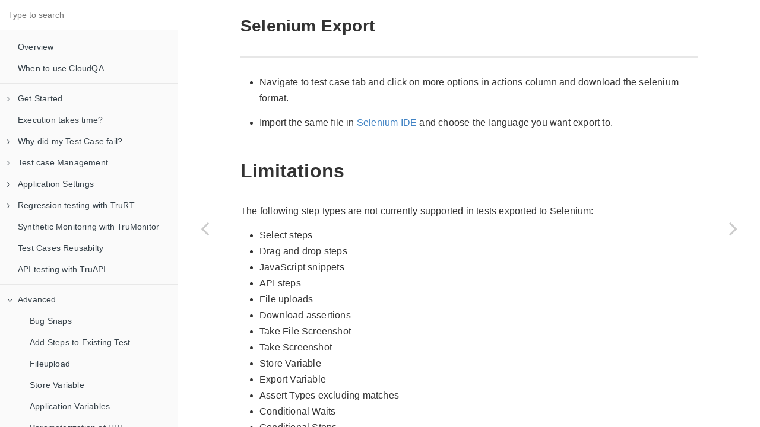

--- FILE ---
content_type: text/html
request_url: https://doc.cloudqa.io/exporttoselenium.html
body_size: 4861
content:

<!DOCTYPE HTML>
<html lang="" >
    <head>
        <meta charset="UTF-8">
        <meta content="text/html; charset=utf-8" http-equiv="Content-Type">
        <title>Export to Selenium · GitBook</title>
        <meta http-equiv="X-UA-Compatible" content="IE=edge" />
        <meta name="description" content="">
        <meta name="generator" content="GitBook 3.2.3">
        
        
        
    
    <link rel="stylesheet" href="gitbook/style.css">

    
            
                
                <link rel="stylesheet" href="gitbook/gitbook-plugin-custom-js-css/063b002d001f9aa29186d0f18f4dc96c-custom.css">
                
            
                
                <link rel="stylesheet" href="gitbook/gitbook-plugin-expandable-chapters-interactive/expandable-chapters.css">
                
            
                
                <link rel="stylesheet" href="gitbook/gitbook-plugin-highlight/website.css">
                
            
                
                <link rel="stylesheet" href="gitbook/gitbook-plugin-search/search.css">
                
            
                
                <link rel="stylesheet" href="gitbook/gitbook-plugin-fontsettings/website.css">
                
            
        

    

    
        
    
        
    
        
    
        
    
        
    
        
    

         
    </head>
    <body>
        
<div class="book">
    <div class="book-summary">
        
            
<div id="book-search-input" role="search">
    <input type="text" placeholder="Type to search" />
</div>

            
                <nav role="navigation">
                


<ul class="summary">
    
    

    

    
        
        
    
        <li class="chapter " data-level="1.1" data-path="./">
            
                <a href="./">
            
                    
                    Overview
            
                </a>
            

            
        </li>
    
        <li class="chapter " data-level="1.2" data-path="whentousecloudqa.html">
            
                <a href="whentousecloudqa.html">
            
                    
                    When to use CloudQA
            
                </a>
            

            
        </li>
    

    
        
        <li class="divider"></li>
        
        
    
        <li class="chapter " data-level="2.1" >
            
                <span>
            
                    
                    Get Started
            
                </span>
            

            
            <ul class="articles">
                
    
        <li class="chapter " data-level="2.1.1" data-path="Getstarted.html">
            
                <a href="Getstarted.html">
            
                    
                    Get Started with CloudQA
            
                </a>
            

            
        </li>
    
        <li class="chapter " data-level="2.1.2" data-path="Createabasictestcase.html">
            
                <a href="Createabasictestcase.html">
            
                    
                    Create a Basic Test case
            
                </a>
            

            
        </li>
    
        <li class="chapter " data-level="2.1.3" data-path="ExecutionandResult.html">
            
                <a href="ExecutionandResult.html">
            
                    
                    Execution and Results
            
                </a>
            

            
        </li>
    
        <li class="chapter " data-level="2.1.4" data-path="BestpracticestouseCloudqa.html">
            
                <a href="BestpracticestouseCloudqa.html">
            
                    
                    Best Practices to use CloudQA
            
                </a>
            

            
        </li>
    

            </ul>
            
        </li>
    
        <li class="chapter " data-level="2.2" data-path="ReasonsforDeplayedExecution.html">
            
                <a href="ReasonsforDeplayedExecution.html">
            
                    
                    Execution takes time?
            
                </a>
            

            
        </li>
    
        <li class="chapter " data-level="2.3" >
            
                <span>
            
                    
                    Why did my Test Case fail?
            
                </span>
            

            
            <ul class="articles">
                
    
        <li class="chapter " data-level="2.3.1" data-path="Introduction.html">
            
                <a href="Introduction.html">
            
                    
                    Introduction
            
                </a>
            

            
        </li>
    
        <li class="chapter " data-level="2.3.2" data-path="TestRecorderResults.html">
            
                <a href="TestRecorderResults.html">
            
                    
                    Test Recorder Results
            
                </a>
            

            
        </li>
    
        <li class="chapter " data-level="2.3.3" data-path="Reasonsforfailure.html">
            
                <a href="Reasonsforfailure.html">
            
                    
                    Reasons for failure and how to resolve?
            
                </a>
            

            
        </li>
    

            </ul>
            
        </li>
    
        <li class="chapter " data-level="2.4" >
            
                <span>
            
                    
                    Test case Management
            
                </span>
            

            
            <ul class="articles">
                
    
        <li class="chapter " data-level="2.4.1" data-path="Edityourtestcase.html">
            
                <a href="Edityourtestcase.html">
            
                    
                    Edit your Test Case
            
                </a>
            

            
        </li>
    
        <li class="chapter " data-level="2.4.2" data-path="EditSteps.html">
            
                <a href="EditSteps.html">
            
                    
                    Edit Test Steps
            
                </a>
            

            
        </li>
    
        <li class="chapter " data-level="2.4.3" data-path="TestsuiteManagement.html">
            
                <a href="TestsuiteManagement.html">
            
                    
                    Test Suite Management
            
                </a>
            

            
        </li>
    

            </ul>
            
        </li>
    
        <li class="chapter " data-level="2.5" >
            
                <span>
            
                    
                    Application Settings
            
                </span>
            

            
            <ul class="articles">
                
    
        <li class="chapter " data-level="2.5.1" data-path="ApplicationDetails.html">
            
                <a href="ApplicationDetails.html">
            
                    
                    Application Details
            
                </a>
            

            
        </li>
    
        <li class="chapter " data-level="2.5.2" data-path="HttpAuthentication.html">
            
                <a href="HttpAuthentication.html">
            
                    
                    Environments and Http Auth
            
                </a>
            

            
        </li>
    
        <li class="chapter " data-level="2.5.3" data-path="AppPreferences.html">
            
                <a href="AppPreferences.html">
            
                    
                    Preferences
            
                </a>
            

            
        </li>
    
        <li class="chapter " data-level="2.5.4" data-path="UserManagement.html">
            
                <a href="UserManagement.html">
            
                    
                    User Management
            
                </a>
            

            
        </li>
    

            </ul>
            
        </li>
    
        <li class="chapter " data-level="2.6" >
            
                <span>
            
                    
                    Regression testing with TruRT
            
                </span>
            

            
            <ul class="articles">
                
    
        <li class="chapter " data-level="2.6.1" data-path="CrossBrowser.html">
            
                <a href="CrossBrowser.html">
            
                    
                    Cross Browser Testing
            
                </a>
            

            
        </li>
    
        <li class="chapter " data-level="2.6.2" data-path="DataDrivenTest.html">
            
                <a href="DataDrivenTest.html">
            
                    
                    Data Driven Testing
            
                </a>
            

            
        </li>
    
        <li class="chapter " data-level="2.6.3" data-path="Executeinmultipleenvironemnts.html">
            
                <a href="Executeinmultipleenvironemnts.html">
            
                    
                    Execute against different environments
            
                </a>
            

            
        </li>
    
        <li class="chapter " data-level="2.6.4" data-path="RunyourTestSuite.html">
            
                <a href="RunyourTestSuite.html">
            
                    
                    Run your TestSuite
            
                </a>
            

            
        </li>
    

            </ul>
            
        </li>
    
        <li class="chapter " data-level="2.7" data-path="TruMonitor.html">
            
                <a href="TruMonitor.html">
            
                    
                    Synthetic Monitoring with TruMonitor
            
                </a>
            

            
        </li>
    
        <li class="chapter " data-level="2.8" data-path="TestcasesReusability.html">
            
                <a href="TestcasesReusability.html">
            
                    
                    Test Cases Reusabilty 
            
                </a>
            

            
        </li>
    
        <li class="chapter " data-level="2.9" data-path="TruAPI.html">
            
                <a href="TruAPI.html">
            
                    
                    API testing with TruAPI
            
                </a>
            

            
        </li>
    

    
        
        <li class="divider"></li>
        
        
    
        <li class="chapter " data-level="3.1" >
            
                <span>
            
                    
                    Advanced
            
                </span>
            

            
            <ul class="articles">
                
    
        <li class="chapter " data-level="3.1.1" data-path="bugsnaps.html">
            
                <a href="bugsnaps.html">
            
                    
                    Bug Snaps
            
                </a>
            

            
        </li>
    
        <li class="chapter " data-level="3.1.2" data-path="addstepstoexistingtestcase.html">
            
                <a href="addstepstoexistingtestcase.html">
            
                    
                    Add Steps to Existing Test
            
                </a>
            

            
        </li>
    
        <li class="chapter " data-level="3.1.3" data-path="Fileupload.html">
            
                <a href="Fileupload.html">
            
                    
                    Fileupload
            
                </a>
            

            
        </li>
    
        <li class="chapter " data-level="3.1.4" data-path="storevariable.html">
            
                <a href="storevariable.html">
            
                    
                    Store Variable
            
                </a>
            

            
        </li>
    
        <li class="chapter " data-level="3.1.5" data-path="Applicationvariable.html">
            
                <a href="Applicationvariable.html">
            
                    
                    Application Variables
            
                </a>
            

            
        </li>
    
        <li class="chapter " data-level="3.1.6" data-path="variabilization.html">
            
                <a href="variabilization.html">
            
                    
                    Parameterization of URL
            
                </a>
            

            
        </li>
    
        <li class="chapter " data-level="3.1.7" data-path="Randomapplicationvariables.html">
            
                <a href="Randomapplicationvariables.html">
            
                    
                    Random Application Variables
            
                </a>
            

            
        </li>
    
        <li class="chapter " data-level="3.1.8" data-path="ImportTestCases.html">
            
                <a href="ImportTestCases.html">
            
                    
                    Import Test Case
            
                </a>
            

            
        </li>
    
        <li class="chapter " data-level="3.1.9" data-path="Assertions.html">
            
                <a href="Assertions.html">
            
                    
                    Types of Assertions
            
                </a>
            

            
        </li>
    
        <li class="chapter " data-level="3.1.10" data-path="Multitabrecording.html">
            
                <a href="Multitabrecording.html">
            
                    
                    Multi-tab recording
            
                </a>
            

            
        </li>
    
        <li class="chapter " data-level="3.1.11" data-path="ImpactAnalysis.html">
            
                <a href="ImpactAnalysis.html">
            
                    
                    Impact Analysis
            
                </a>
            

            
        </li>
    
        <li class="chapter " data-level="3.1.12" data-path="CriticalError.html">
            
                <a href="CriticalError.html">
            
                    
                    Critical Errors
            
                </a>
            

            
        </li>
    
        <li class="chapter " data-level="3.1.13" data-path="EmbeddedEditor.html">
            
                <a href="EmbeddedEditor.html">
            
                    
                    Embedded Editors
            
                </a>
            

            
        </li>
    
        <li class="chapter " data-level="3.1.14" data-path="checkemail.html">
            
                <a href="checkemail.html">
            
                    
                    Check Email
            
                </a>
            

            
        </li>
    
        <li class="chapter " data-level="3.1.15" data-path="LocalTunnel.html">
            
                <a href="LocalTunnel.html">
            
                    
                    Local & Firewalled Websites
            
                </a>
            

            
        </li>
    
        <li class="chapter " data-level="3.1.16" data-path="MobileChromeBrowserTesting.html">
            
                <a href="MobileChromeBrowserTesting.html">
            
                    
                    Mobile Chrome Browser Testing
            
                </a>
            

            
        </li>
    
        <li class="chapter " data-level="3.1.17" data-path="capturescreenshot.html">
            
                <a href="capturescreenshot.html">
            
                    
                    Capture Screenshot
            
                </a>
            

            
        </li>
    
        <li class="chapter active" data-level="3.1.18" data-path="exporttoselenium.html">
            
                <a href="exporttoselenium.html">
            
                    
                    Export to Selenium
            
                </a>
            

            
        </li>
    
        <li class="chapter " data-level="3.1.19" data-path="saucelabsintegration.html">
            
                <a href="saucelabsintegration.html">
            
                    
                    Saucelabs Integration
            
                </a>
            

            
        </li>
    
        <li class="chapter " data-level="3.1.20" data-path="browserstackintegration.html">
            
                <a href="browserstackintegration.html">
            
                    
                    BrowserStack Integration
            
                </a>
            

            
        </li>
    
        <li class="chapter " data-level="3.1.21" data-path="applitoolsintegration.html">
            
                <a href="applitoolsintegration.html">
            
                    
                    AppliTools Integration
            
                </a>
            

            
        </li>
    
        <li class="chapter " data-level="3.1.22" data-path="localexecution.html">
            
                <a href="localexecution.html">
            
                    
                    Local Execution
            
                </a>
            

            
        </li>
    
        <li class="chapter " data-level="3.1.23" data-path="mockapi.html">
            
                <a href="mockapi.html">
            
                    
                    Mock API
            
                </a>
            

            
        </li>
    

            </ul>
            
        </li>
    

    
        
        <li class="divider"></li>
        
        
    
        <li class="chapter " data-level="4.1" >
            
                <span>
            
                    
                    Integrations
            
                </span>
            

            
            <ul class="articles">
                
    
        <li class="chapter " data-level="4.1.1" data-path="Slack.html">
            
                <a href="Slack.html">
            
                    
                    Slack Integration
            
                </a>
            

            
        </li>
    
        <li class="chapter " data-level="4.1.2" data-path="PagerDuty.html">
            
                <a href="PagerDuty.html">
            
                    
                    Pager Duty Integration
            
                </a>
            

            
        </li>
    
        <li class="chapter " data-level="4.1.3" data-path="Opsgenie.html">
            
                <a href="Opsgenie.html">
            
                    
                    Opsgenie Integration
            
                </a>
            

            
        </li>
    
        <li class="chapter " data-level="4.1.4" data-path="confluence.html">
            
                <a href="confluence.html">
            
                    
                    Confluence Integration
            
                </a>
            

            
        </li>
    
        <li class="chapter " data-level="4.1.5" data-path="Testrailintegration.html">
            
                <a href="Testrailintegration.html">
            
                    
                    TestRail Integration
            
                </a>
            

            
        </li>
    
        <li class="chapter " data-level="4.1.6" data-path="Jira.html">
            
                <a href="Jira.html">
            
                    
                    Bug Tracking - JIRA
            
                </a>
            

            
        </li>
    
        <li class="chapter " data-level="4.1.7" data-path="Jenkins.html">
            
                <a href="Jenkins.html">
            
                    
                    CI/CD Integrations - Jenkins
            
                </a>
            

            
        </li>
    
        <li class="chapter " data-level="4.1.8" data-path="TravisCI.html">
            
                <a href="TravisCI.html">
            
                    
                    Travis CI
            
                </a>
            

            
        </li>
    
        <li class="chapter " data-level="4.1.9" data-path="CircleCI.html">
            
                <a href="CircleCI.html">
            
                    
                    Circle CI
            
                </a>
            

            
        </li>
    
        <li class="chapter " data-level="4.1.10" data-path="Azure.html">
            
                <a href="Azure.html">
            
                    
                    Azure DevOps
            
                </a>
            

            
        </li>
    
        <li class="chapter " data-level="4.1.11" data-path="ACP.html">
            
                <a href="ACP.html">
            
                    
                    AWS Code Pipeline
            
                </a>
            

            
        </li>
    
        <li class="chapter " data-level="4.1.12" data-path="Github.html">
            
                <a href="Github.html">
            
                    
                    GitHub Integration
            
                </a>
            

            
        </li>
    
        <li class="chapter " data-level="4.1.13" data-path="GCP.html">
            
                <a href="GCP.html">
            
                    
                    GCP Integration
            
                </a>
            

            
        </li>
    
        <li class="chapter " data-level="4.1.14" data-path="lighthouse.html">
            
                <a href="lighthouse.html">
            
                    
                    Lighthouse Metrics Integration
            
                </a>
            

            
        </li>
    

            </ul>
            
        </li>
    

    
        
        <li class="divider"></li>
        
        
    
        <li class="chapter " data-level="5.1" >
            
                <span>
            
                    
                    Notifications
            
                </span>
            

            
            <ul class="articles">
                
    
        <li class="chapter " data-level="5.1.1" data-path="TruRTNotifications.html">
            
                <a href="TruRTNotifications.html">
            
                    
                    TruRT Notifications
            
                </a>
            

            
        </li>
    
        <li class="chapter " data-level="5.1.2" data-path="TruMonitorNotification.html">
            
                <a href="TruMonitorNotification.html">
            
                    
                    TruMonitor Notifications
            
                </a>
            

            
        </li>
    

            </ul>
            
        </li>
    
        <li class="chapter " data-level="5.2" data-path="Thresholdvalue.html">
            
                <a href="Thresholdvalue.html">
            
                    
                    Threshold Value
            
                </a>
            

            
        </li>
    

    
        
        <li class="divider"></li>
        
        
    
        <li class="chapter " data-level="6.1" data-path="Releasenotes.html">
            
                <a href="Releasenotes.html">
            
                    
                    Release Notes
            
                </a>
            

            
        </li>
    
        <li class="chapter " data-level="6.2" >
            
                <a target="_blank" href="https://cloudqa.io/documentation-missing">
            
                    
                    Anything Missing?
            
                </a>
            

            
        </li>
    

    

    <li class="divider"></li>

    <li>
        <a href="https://www.gitbook.com" target="blank" class="gitbook-link">
            Published with GitBook
        </a>
    </li>
</ul>


                </nav>
            
        
    </div>

    <div class="book-body">
        
            <div class="body-inner">
                
                    

<div class="book-header" role="navigation">
    

    <!-- Title -->
    <h1>
        <i class="fa fa-circle-o-notch fa-spin"></i>
        <a href="." >Export to Selenium</a>
    </h1>
</div>




                    <div class="page-wrapper" tabindex="-1" role="main">
                        <div class="page-inner">
                            
<div id="book-search-results">
    <div class="search-noresults">
    
                                <section class="normal markdown-section">
                                 
                                <h2 id="selenium-export">Selenium Export</h2>
<hr>
<ul>
<li><p>Navigate to test case tab and click on more options in actions column and download the selenium format.</p>
</li>
<li><p>Import the same file in <a href="https://chrome.google.com/webstore/detail/selenium-ide/mooikfkahbdckldjjndioackbalphokd?hl=en" target="_blank">Selenium IDE</a> and choose the language you want export to.</p>
</li>
</ul>
<h1 id="limitations">Limitations</h1>
<p>The following step types are not currently supported in tests exported to Selenium:</p>
<ul>
<li>Select steps</li>
<li>Drag and drop steps</li>
<li>JavaScript snippets</li>
<li>API steps</li>
<li>File uploads</li>
<li>Download assertions</li>
<li>Take File Screenshot</li>
<li>Take Screenshot</li>
<li>Store Variable</li>
<li>Export Variable</li>
<li>Assert Types excluding matches</li>
<li>Conditional Waits</li>
<li>Conditional Steps</li>
</ul>
<p>CloudQA tests that are exported to Selenium and contain shadow DOM elements might not work with Selenium.</p>
<p>If any of the unsupported step types are important to your team, please contact our support team.</p>

                                
<section class="feedback">
	<div id="like">
		<span class="mr2">Is this article helpfull?</span>
		<label class="radio-inline mr2">
			<input class="hide" type="radio" name="Helpfull" id="inlineRadio1" value="Yes">
			<i class="fa fa-thumbs-o-up fa-2x"></i>
		</label>
		<label class="radio-inline">
			<input class="hide" type="radio" name="Helpfull" id="inlineRadio2" value="No">
			<i class="fa fa-thumbs-o-down fa-2x"></i>
		</label>
	</div>
	<div id="comment" class="hide">
		<div class="mb1">
			<span>Tell us what we can do to improve the article</span>
		</div>
		<div class="mb1">
			<textarea class="form-control" rows="3" id="feedbackComments"></textarea>
		</div>
		<div>
			<button class="btnFeedbackForm btn btn-primary">Submit</button>
		</div>
	</div>
	<div id="thanks" class="hide">
		<span>Sorry we are unable to collect your message currently. Please send using <a href='https://cloudqa.io/feedback/'>this page</a>.</span>
	</div>
</section>

                                </section>
                            
    </div>
    <div class="search-results">
        <div class="has-results">
            
            <h1 class="search-results-title"><span class='search-results-count'></span> results matching "<span class='search-query'></span>"</h1>
            <ul class="search-results-list"></ul>
            
        </div>
        <div class="no-results">
            
            <h1 class="search-results-title">No results matching "<span class='search-query'></span>"</h1>
            
        </div>
    </div>
</div>

                        </div>
                    </div>
                
            </div>

            
                
                <a href="capturescreenshot.html" class="navigation navigation-prev " aria-label="Previous page: Capture Screenshot">
                    <i class="fa fa-angle-left"></i>
                </a>
                
                
                <a href="saucelabsintegration.html" class="navigation navigation-next " aria-label="Next page: Saucelabs Integration">
                    <i class="fa fa-angle-right"></i>
                </a>
                
            
        
    </div>

    <script>
        var gitbook = gitbook || [];
        gitbook.push(function() {
            gitbook.page.hasChanged({"page":{"title":"Export to Selenium","level":"3.1.18","depth":2,"next":{"title":"Saucelabs Integration","level":"3.1.19","depth":2,"path":"saucelabsintegration.md","ref":"saucelabsintegration.md","articles":[]},"previous":{"title":"Capture Screenshot","level":"3.1.17","depth":2,"path":"capturescreenshot.md","ref":"capturescreenshot.md","articles":[]},"dir":"ltr"},"config":{"gitbook":"*","theme":"default","variables":{},"plugins":["youtube","theme-default","html5-video","custom-js-css","expandable-chapters-interactive","ga"],"pluginsConfig":{"youtube":{},"search":{},"lunr":{"maxIndexSize":1000000,"ignoreSpecialCharacters":false},"fontsettings":{"theme":"white","family":"sans","size":2},"highlight":{},"expandable-chapters-interactive":{},"html5-video":{},"ga":{"configuration":"auto","token":"UA-62406467-1"},"custom-js-css":{"js":["./scripts/custom.js"],"css":["./css/custom.css"]},"sharing":{"facebook":true,"twitter":true,"google":false,"weibo":false,"instapaper":false,"vk":false,"all":["facebook","google","twitter","weibo","instapaper"]},"theme-default":{"showLevel":false,"styles":{"ebook":"styles/ebook.css","epub":"styles/epub.css","mobi":"styles/mobi.css","pdf":"styles/pdf.css","print":"styles/print.css","website":"styles/website.css"}}},"structure":{"langs":"LANGS.md","readme":"README.md","glossary":"GLOSSARY.md","summary":"SUMMARY.md"},"pdf":{"pageNumbers":true,"fontSize":12,"fontFamily":"Arial","paperSize":"a4","chapterMark":"pagebreak","pageBreaksBefore":"/","margin":{"right":62,"left":62,"top":56,"bottom":56}},"styles":{"ebook":"styles/ebook.css","epub":"styles/epub.css","mobi":"styles/mobi.css","pdf":"styles/pdf.css","print":"styles/print.css","website":"styles/website.css"}},"file":{"path":"exporttoselenium.md","mtime":"2025-01-02T10:31:04.199Z","type":"markdown"},"gitbook":{"version":"3.2.3","time":"2025-01-03T05:54:43.044Z"},"basePath":".","book":{"language":""}});
        });
    </script>
</div>

        
    <script src="gitbook/gitbook.js"></script>
    <script src="gitbook/theme.js"></script>
    
        
        <script src="gitbook/gitbook-plugin-custom-js-css/49f3983a5bd29521d0432cbb36194735-custom.js"></script>
        
    
        
        <script src="gitbook/gitbook-plugin-expandable-chapters-interactive/expandable-chapters.js"></script>
        
    
        
        <script src="gitbook/gitbook-plugin-ga/plugin.js"></script>
        
    
        
        <script src="gitbook/gitbook-plugin-search/search-engine.js"></script>
        
    
        
        <script src="gitbook/gitbook-plugin-search/search.js"></script>
        
    
        
        <script src="gitbook/gitbook-plugin-lunr/lunr.min.js"></script>
        
    
        
        <script src="gitbook/gitbook-plugin-lunr/search-lunr.js"></script>
        
    
        
        <script src="gitbook/gitbook-plugin-sharing/buttons.js"></script>
        
    
        
        <script src="gitbook/gitbook-plugin-fontsettings/fontsettings.js"></script>
        
    

    </body>
</html>



--- FILE ---
content_type: text/css
request_url: https://doc.cloudqa.io/gitbook/gitbook-plugin-custom-js-css/063b002d001f9aa29186d0f18f4dc96c-custom.css
body_size: 231
content:
section.feedback{
	margin:10px 0px;
    background: #eee;
	border: 1px solid #ccc;
	border-radius: 5px;
	padding: 15px;
}
.btn{
    display: inline-block;
	padding: 6px 12px;
	margin-bottom: 0;
	font-size: 14px;
	font-weight: 400;
	line-height: 1.42857143;
	text-align: center;
	white-space: nowrap;
	vertical-align: middle;
	-ms-touch-action: manipulation;
	touch-action: manipulation;
	cursor: pointer;
	-webkit-user-select: none;
	-moz-user-select: none;
	-ms-user-select: none;
	user-select: none;
	background-image: none;
	border: 1px solid transparent;
	border-radius: 4px;
}
.btn-primary{
    color: #fff !important;
	background-color: #337ab7 !important;
	border-color: #2e6da4 !important;
}
.btn-default {
	color: #333 !important;
	background-color: #fff !important;
	border-color: #ccc !important;
}
.form-control {
    display: block;
    width: 100%;
    height: 34px;
    padding: 6px 12px;
    font-size: 14px;
    line-height: 1.42857143;
    color: #555;
    background-color: #fff;
    background-image: none;
    border: 1px solid #ccc;
    border-radius: 4px;
    -webkit-box-shadow: inset 0 1px 1px rgba(0,0,0,.075);
    box-shadow: inset 0 1px 1px rgba(0,0,0,.075);
    -webkit-transition: border-color ease-in-out .15s,-webkit-box-shadow ease-in-out .15s;
    -o-transition: border-color ease-in-out .15s,box-shadow ease-in-out .15s;
    transition: border-color ease-in-out .15s,box-shadow ease-in-out .15s;
}
textarea.form-control {
    height: auto;
}
textarea {
	overflow: auto;
}
.fa-2x {
    font-size: 2em !important;
}
.mr2{
	margin-right: 2em;
}
input[name="Helpfull"]:hover ~ *
{
	color: #008cff;
}
.hide{
	display: none;
}
.mb1{
	margin-bottom: 1em;
}
.text-center{
	text-align: center;
}
.summary .chapter[data-path="Thresholdvalue.html"] {
  display: none;
}
.gif{
	width: 70%;
}

--- FILE ---
content_type: text/css
request_url: https://doc.cloudqa.io/gitbook/gitbook-plugin-expandable-chapters-interactive/expandable-chapters.css
body_size: -189
content:
.book .book-summary .chapter > .articles {
  overflow: hidden;
  max-height: 0px;
}

.book .book-summary .chapter.expanded > .articles {
  max-height: 9999px;
}

.book .book-summary .exc-trigger {
  position: absolute;
    left: 12px;
    top: 12px;
}

.book .book-summary ul.summary li a,
.book .book-summary ul.summary li span {
  padding-left: 30px;
  cursor: pointer;
  transition: all .2s;
}

.book .book-summary ul.summary li a:hover,
.book .book-summary ul.summary li span:hover {
  color: #008ccc;
}

.book .book-summary .exc-trigger:before {
    content: "\f105";
}

.book .book-summary .expanded > a .exc-trigger:before,
.book .book-summary .expanded > span .exc-trigger:before {
  content: "\f107";
}



--- FILE ---
content_type: application/javascript
request_url: https://doc.cloudqa.io/gitbook/gitbook-plugin-custom-js-css/49f3983a5bd29521d0432cbb36194735-custom.js
body_size: -4
content:
$(function () {
	$('.btnFeedbackForm').click(function (event) {
		console.log('Handler for .submit() called with');
		$.ajax({
			url: 'https://app.cloudqa.io/Home/CollectFeedback',
			data: {
				"url": window.location.href,
				"helpfull": $('input[name="Helpfull"]:checked').val(),
				"comment": $('#feedbackComments').val(),
				"token": "aab6eb98a9be4e73ba50c68a47ede458"
			},
			type: 'post',
			datatype: 'json',
			cache: false,
			success: function (ajaxResult) {
				console.log('Success');
				$("#comment").hide();
				$("#thanks span").empty();
				$("#thanks span").text(ajaxResult.Message);
				$("#thanks").show();
			},
			error: function (o1, o2, o3) {
				console.log(ajaxResult.Message);
				$("#comment").hide();
				$("#thanks").show();
			}
		});
	});

	$("input[name='Helpfull']").on("click",function (event) {
		$("#like").hide();
		$("#comment").show();
	});
});